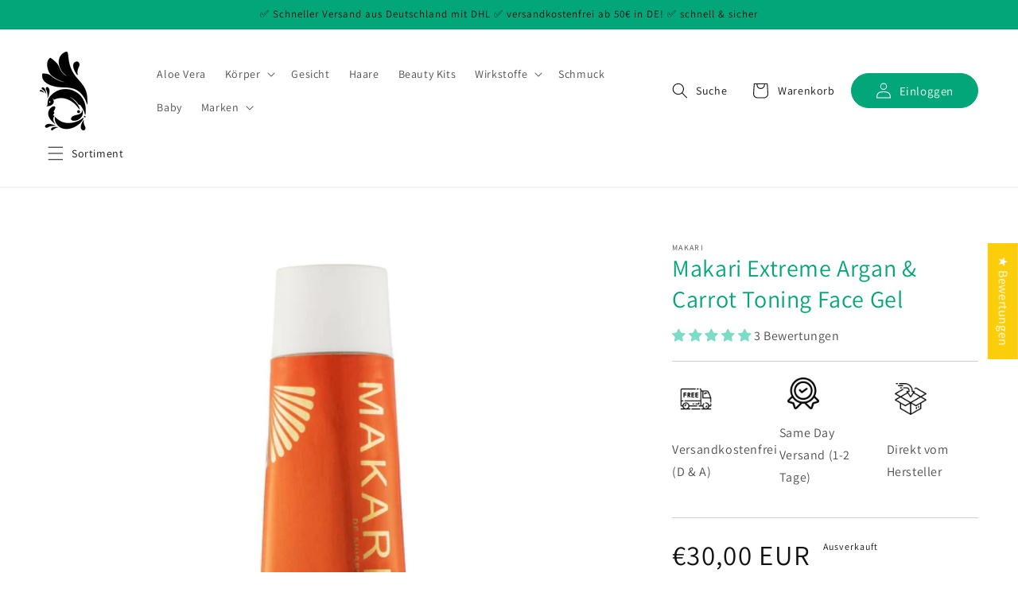

--- FILE ---
content_type: text/css
request_url: https://ylkgood.de/cdn/shop/t/2/assets/component-product-grid.css?v=102599764197563375021638487178
body_size: -343
content:
.product-grid .grid__item{padding-bottom:2rem}.product-grid.negative-margin{margin-bottom:-2rem}@media screen and (min-width: 750px){.product-grid .grid__item{padding-bottom:5rem}.product-grid.negative-margin{margin-bottom:-5rem}.product-grid.negative-margin--small{margin-bottom:-1rem}}.m-productgrid{max-width:1200px;margin:8rem auto}.m-productgrid-titlecontainer{display:flex;flex-direction:column;justify-content:center}.m-productgrid-title{font-size:54px;color:var(--color-blue);margin:0 0 2rem}.m-productgrid-container{display:flex;justify-content:space-between}.m-productgrid-slider{max-width:72%}.m-productgrid-items .grid__item{width:50%}.m-productgrid-listitem{max-width:33%;min-width:33%;display:flex;justify-content:center}.m-productgrid-listitem .card-wrapper{max-width:90%}@media screen and (max-width: 1023px){.m-productgrid-container{flex-direction:column}.m-productgrid-titlecontainer{text-align:center;margin:0 2rem 4rem}.m-productgrid-slider{max-width:100%}}@media screen and (max-width: 767px){.m-productgrid-container{flex-direction:column}.m-productgrid-listitem{max-width:50%;min-width:50%}}
/*# sourceMappingURL=/cdn/shop/t/2/assets/component-product-grid.css.map?v=102599764197563375021638487178 */


--- FILE ---
content_type: text/css
request_url: https://ylkgood.de/cdn/shop/t/2/assets/section-product-recommendations.css?v=21463863870133013741638487192
body_size: -561
content:
.product-recommendations {
  display: block;
}

.product-recommendations__heading {
  margin: 0;
  margin-bottom: 3rem;
}


--- FILE ---
content_type: text/css
request_url: https://ylkgood.de/cdn/shop/t/2/assets/component-newsletter.css?v=168699826072265152961638487176
body_size: -130
content:
.newsletter-form{display:flex;flex-direction:column;justify-content:center;align-items:center;width:100%;position:relative}@media screen and (min-width: 750px){.newsletter-form{flex-direction:row;align-items:flex-start;margin:0 auto;max-width:50rem}}.newsletter-form__field-wrapper{width:100%}.newsletter-form__message{justify-content:center;margin-bottom:0}.newsletter-form__message--success{margin-top:2rem}@media screen and (min-width: 750px){.newsletter-form__message{justify-content:flex-start}.newsletter-form__message--success{position:absolute;left:0;bottom:-65%}}.newsletter-form__button{margin-left:1.4rem}@media screen and (max-width: 989px){.newsletter-form__button{width:100%;margin:1.4rem 0 0}}.m-newsletter{display:flex;justify-content:center;margin-bottom:-14rem;position:relative;z-index:1}.m-newsletter-container{max-width:918px;background:#f4f4f4cc;box-shadow:1px 2px 20px #84848433;-webkit-backdrop-filter:blur(8px);backdrop-filter:blur(8px);border-radius:20px;padding:2rem 9rem 3rem}.m-newsletter-title{color:var(--color-blue);font-size:3.33rem;margin:0 0 3rem}.m-newsletter-formcontainer{min-width:100%;box-shadow:1px 2px 20px #84848433;background:#fff;border-radius:30px;flex-direction:row!important}.m-newsletter-form{max-width:unset!important}@media screen and (max-width: 1024px){.m-newsletter-container{margin:5rem}}@media screen and (max-width: 767px){.m-newsletter-container{padding:2rem;margin:5rem 1.5rem}}
/*# sourceMappingURL=/cdn/shop/t/2/assets/component-newsletter.css.map?v=168699826072265152961638487176 */
